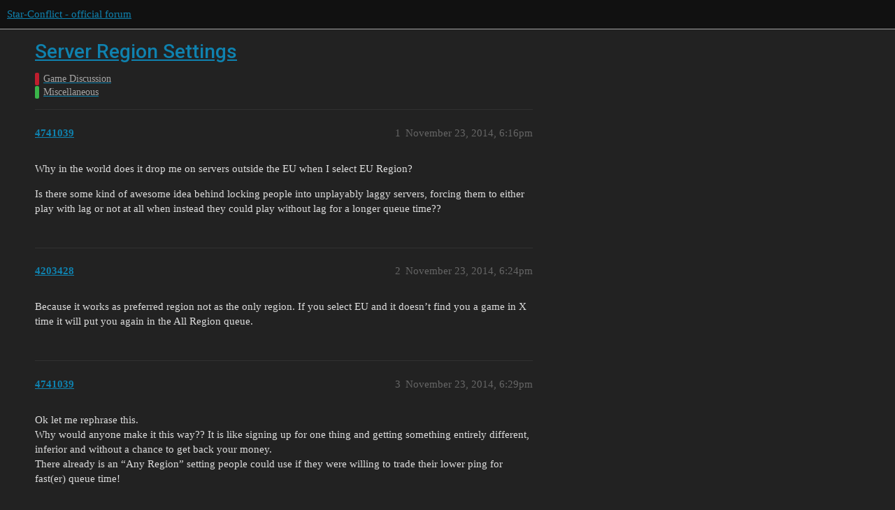

--- FILE ---
content_type: text/html; charset=utf-8
request_url: https://forum.star-conflict.com/t/server-region-settings/8547
body_size: 8026
content:
<!DOCTYPE html>
<html lang="en">
  <head>
    <meta charset="utf-8">
    <title>Server Region Settings - Miscellaneous - Star-Conflict - official forum</title>
    <meta name="description" content="Why in the world does it drop me on servers outside the EU when I select EU Region? 
Is there some kind of awesome idea behind locking people into unplayably laggy servers, forcing them to either play with lag or not at &amp;hellip;">
    <meta name="generator" content="Discourse 3.1.5 - https://github.com/discourse/discourse version 3.1.5">
<link rel="icon" type="image/png" href="https://i-com-starconflict.cdn.gaijin.net/optimized/2X/5/5b773aa1d515d754a09a6cf0c7a8f9e0e49a653e_2_32x32.png">
<link rel="apple-touch-icon" type="image/png" href="https://i-com-starconflict.cdn.gaijin.net/optimized/2X/8/8567180bfb8438e5d3c25122e626d910f88786b2_2_180x180.png">
<meta name="theme-color" media="(prefers-color-scheme: light)" content="#111111">
<meta name="theme-color" media="(prefers-color-scheme: dark)" content="#111111">

<meta name="viewport" content="width=device-width, initial-scale=1.0, minimum-scale=1.0, user-scalable=yes, viewport-fit=cover">
<link rel="canonical" href="https://forum.star-conflict.com/t/server-region-settings/8547" />

<link rel="search" type="application/opensearchdescription+xml" href="https://forum.star-conflict.com/opensearch.xml" title="Star-Conflict - official forum Search">

    <link href="/stylesheets/color_definitions_dark_1_2_c64a9b888916610f9a52fb2f19a0b7dbb66cdf56.css?__ws=forum.star-conflict.com" media="all" rel="stylesheet" class="light-scheme"/><link href="/stylesheets/color_definitions_dark_1_2_c64a9b888916610f9a52fb2f19a0b7dbb66cdf56.css?__ws=forum.star-conflict.com" media="(prefers-color-scheme: dark)" rel="stylesheet" class="dark-scheme"/>

  <link href="/stylesheets/desktop_46f75bce629cebfb8a82956a25cd9d5bd818f50a.css?__ws=forum.star-conflict.com" media="all" rel="stylesheet" data-target="desktop"  />



  <link href="/stylesheets/discourse-details_46f75bce629cebfb8a82956a25cd9d5bd818f50a.css?__ws=forum.star-conflict.com" media="all" rel="stylesheet" data-target="discourse-details"  />
  <link href="/stylesheets/discourse-lazy-videos_46f75bce629cebfb8a82956a25cd9d5bd818f50a.css?__ws=forum.star-conflict.com" media="all" rel="stylesheet" data-target="discourse-lazy-videos"  />
  <link href="/stylesheets/discourse-local-dates_46f75bce629cebfb8a82956a25cd9d5bd818f50a.css?__ws=forum.star-conflict.com" media="all" rel="stylesheet" data-target="discourse-local-dates"  />
  <link href="/stylesheets/discourse-narrative-bot_46f75bce629cebfb8a82956a25cd9d5bd818f50a.css?__ws=forum.star-conflict.com" media="all" rel="stylesheet" data-target="discourse-narrative-bot"  />
  <link href="/stylesheets/discourse-nationalflags_46f75bce629cebfb8a82956a25cd9d5bd818f50a.css?__ws=forum.star-conflict.com" media="all" rel="stylesheet" data-target="discourse-nationalflags"  />
  <link href="/stylesheets/discourse-presence_46f75bce629cebfb8a82956a25cd9d5bd818f50a.css?__ws=forum.star-conflict.com" media="all" rel="stylesheet" data-target="discourse-presence"  />
  <link href="/stylesheets/discourse-solved_46f75bce629cebfb8a82956a25cd9d5bd818f50a.css?__ws=forum.star-conflict.com" media="all" rel="stylesheet" data-target="discourse-solved"  />
  <link href="/stylesheets/external-formatting-toolbar_46f75bce629cebfb8a82956a25cd9d5bd818f50a.css?__ws=forum.star-conflict.com" media="all" rel="stylesheet" data-target="external-formatting-toolbar"  />
  <link href="/stylesheets/ng-custom-features_46f75bce629cebfb8a82956a25cd9d5bd818f50a.css?__ws=forum.star-conflict.com" media="all" rel="stylesheet" data-target="ng-custom-features"  />
  <link href="/stylesheets/ng-frontend_46f75bce629cebfb8a82956a25cd9d5bd818f50a.css?__ws=forum.star-conflict.com" media="all" rel="stylesheet" data-target="ng-frontend"  />
  <link href="/stylesheets/ng-important-messages_46f75bce629cebfb8a82956a25cd9d5bd818f50a.css?__ws=forum.star-conflict.com" media="all" rel="stylesheet" data-target="ng-important-messages"  />
  <link href="/stylesheets/ng-login_46f75bce629cebfb8a82956a25cd9d5bd818f50a.css?__ws=forum.star-conflict.com" media="all" rel="stylesheet" data-target="ng-login"  />
  <link href="/stylesheets/poll_46f75bce629cebfb8a82956a25cd9d5bd818f50a.css?__ws=forum.star-conflict.com" media="all" rel="stylesheet" data-target="poll"  />
  <link href="/stylesheets/poll_desktop_46f75bce629cebfb8a82956a25cd9d5bd818f50a.css?__ws=forum.star-conflict.com" media="all" rel="stylesheet" data-target="poll_desktop"  />

  <link href="/stylesheets/desktop_theme_2_2fe3f3180de7039ee758156e36cefb88cfc0f405.css?__ws=forum.star-conflict.com" media="all" rel="stylesheet" data-target="desktop_theme" data-theme-id="2" data-theme-name="sc theme"/>

    
    
        <link rel="alternate nofollow" type="application/rss+xml" title="RSS feed of &#39;Server Region Settings&#39;" href="https://forum.star-conflict.com/t/server-region-settings/8547.rss" />
    <meta property="og:site_name" content="Star-Conflict - official forum" />
<meta property="og:type" content="website" />
<meta name="twitter:card" content="summary" />
<meta name="twitter:image" content="https://i-com-starconflict.cdn.gaijin.net/original/2X/0/083d5907f542cfc7f73622ae9a832ce6fc26eb28.png" />
<meta property="og:image" content="https://i-com-starconflict.cdn.gaijin.net/original/2X/0/083d5907f542cfc7f73622ae9a832ce6fc26eb28.png" />
<meta property="og:url" content="https://forum.star-conflict.com/t/server-region-settings/8547" />
<meta name="twitter:url" content="https://forum.star-conflict.com/t/server-region-settings/8547" />
<meta property="og:title" content="Server Region Settings" />
<meta name="twitter:title" content="Server Region Settings" />
<meta property="og:description" content="Why in the world does it drop me on servers outside the EU when I select EU Region?  Is there some kind of awesome idea behind locking people into unplayably laggy servers, forcing them to either play with lag or not at all when instead they could play without lag for a longer queue time??" />
<meta name="twitter:description" content="Why in the world does it drop me on servers outside the EU when I select EU Region?  Is there some kind of awesome idea behind locking people into unplayably laggy servers, forcing them to either play with lag or not at all when instead they could play without lag for a longer queue time??" />
<meta property="og:article:section" content="Game Discussion" />
<meta property="og:article:section:color" content="BF1E2E" />
<meta property="og:article:section" content="Miscellaneous" />
<meta property="og:article:section:color" content="3AB54A" />
<meta property="article:published_time" content="2014-11-23T18:16:44+00:00" />
<meta property="og:ignore_canonical" content="true" />

        <link rel="next" href="/t/server-region-settings/8547?page=2">

    
  </head>
  <body class="crawler ">
    
    <header>
  <a href="/">
    Star-Conflict - official forum
  </a>
</header>

    <div id="main-outlet" class="wrap" role="main">
        <div id="topic-title">
    <h1>
      <a href="/t/server-region-settings/8547">Server Region Settings</a>
    </h1>

      <div class="topic-category" itemscope itemtype="http://schema.org/BreadcrumbList">
          <span itemprop="itemListElement" itemscope itemtype="http://schema.org/ListItem">
            <a href="https://forum.star-conflict.com/c/game-discussion/5" class="badge-wrapper bullet" itemprop="item">
              <span class='badge-category-bg' style='background-color: #BF1E2E'></span>
              <span class='badge-category clear-badge'>
                <span class='category-name' itemprop='name'>Game Discussion</span>
              </span>
            </a>
            <meta itemprop="position" content="1" />
          </span>
          <span itemprop="itemListElement" itemscope itemtype="http://schema.org/ListItem">
            <a href="https://forum.star-conflict.com/c/game-discussion/miscellaneous/81" class="badge-wrapper bullet" itemprop="item">
              <span class='badge-category-bg' style='background-color: #3AB54A'></span>
              <span class='badge-category clear-badge'>
                <span class='category-name' itemprop='name'>Miscellaneous</span>
              </span>
            </a>
            <meta itemprop="position" content="2" />
          </span>
      </div>

  </div>

  

    <div itemscope itemtype='http://schema.org/DiscussionForumPosting'>
      <meta itemprop='headline' content='Server Region Settings'>
        <meta itemprop='articleSection' content='Miscellaneous'>
      <meta itemprop='keywords' content=''>
      <div itemprop='publisher' itemscope itemtype="http://schema.org/Organization">
        <meta itemprop='name' content='Star-Conflict - official forum'>
          <div itemprop='logo' itemscope itemtype="http://schema.org/ImageObject">
            <meta itemprop='url' content='https://i-com-starconflict.cdn.gaijin.net/original/2X/1/11a02352e5402bcb3b5c1e69d622da2c52fd7f73.png'>
          </div>
      </div>

          <div id='post_1'  class='topic-body crawler-post'>
            <div class='crawler-post-meta'>
              <span class="creator" itemprop="author" itemscope itemtype="http://schema.org/Person">
                <a itemprop="url" href='https://forum.star-conflict.com/u/4741039'><span itemprop='name'>4741039</span></a>
                
              </span>

              <link itemprop="mainEntityOfPage" href="https://forum.star-conflict.com/t/server-region-settings/8547">


              <span class="crawler-post-infos">
                  <time itemprop='datePublished' datetime='2014-11-23T18:16:44Z' class='post-time'>
                    November 23, 2014,  6:16pm
                  </time>
                  <meta itemprop='dateModified' content='2014-11-23T18:16:44Z'>
              <span itemprop='position'>1</span>
              </span>
            </div>
            <div class='post' itemprop='articleBody'>
              <p>Why in the world does it drop me on servers outside the EU when I select EU Region?</p>
<p>Is there some kind of awesome idea behind locking people into unplayably laggy servers, forcing them to either play with lag or not at all when instead they could play without lag for a longer queue time??</p>
            </div>

            <div itemprop="interactionStatistic" itemscope itemtype="http://schema.org/InteractionCounter">
              <meta itemprop="interactionType" content="http://schema.org/LikeAction"/>
              <meta itemprop="userInteractionCount" content="0" />
              <span class='post-likes'></span>
            </div>

            <div itemprop="interactionStatistic" itemscope itemtype="http://schema.org/InteractionCounter">
                <meta itemprop="interactionType" content="http://schema.org/CommentAction"/>
                <meta itemprop="userInteractionCount" content="0" />
              </div>

          </div>
          <div id='post_2' itemprop='comment' itemscope itemtype='http://schema.org/Comment' class='topic-body crawler-post'>
            <div class='crawler-post-meta'>
              <span class="creator" itemprop="author" itemscope itemtype="http://schema.org/Person">
                <a itemprop="url" href='https://forum.star-conflict.com/u/4203428'><span itemprop='name'>4203428</span></a>
                
              </span>

              <link itemprop="mainEntityOfPage" href="https://forum.star-conflict.com/t/server-region-settings/8547">


              <span class="crawler-post-infos">
                  <time itemprop='datePublished' datetime='2014-11-23T18:24:12Z' class='post-time'>
                    November 23, 2014,  6:24pm
                  </time>
                  <meta itemprop='dateModified' content='2014-11-23T18:24:12Z'>
              <span itemprop='position'>2</span>
              </span>
            </div>
            <div class='post' itemprop='text'>
              <p>Because it works as preferred region not as the only region. If you select EU and it doesn’t find you a game in X time it will put you again in the All Region queue. </p>
            </div>

            <div itemprop="interactionStatistic" itemscope itemtype="http://schema.org/InteractionCounter">
              <meta itemprop="interactionType" content="http://schema.org/LikeAction"/>
              <meta itemprop="userInteractionCount" content="0" />
              <span class='post-likes'></span>
            </div>

            <div itemprop="interactionStatistic" itemscope itemtype="http://schema.org/InteractionCounter">
                <meta itemprop="interactionType" content="http://schema.org/CommentAction"/>
                <meta itemprop="userInteractionCount" content="0" />
              </div>

          </div>
          <div id='post_3' itemprop='comment' itemscope itemtype='http://schema.org/Comment' class='topic-body crawler-post'>
            <div class='crawler-post-meta'>
              <span class="creator" itemprop="author" itemscope itemtype="http://schema.org/Person">
                <a itemprop="url" href='https://forum.star-conflict.com/u/4741039'><span itemprop='name'>4741039</span></a>
                
              </span>

              <link itemprop="mainEntityOfPage" href="https://forum.star-conflict.com/t/server-region-settings/8547">


              <span class="crawler-post-infos">
                  <time itemprop='datePublished' datetime='2014-11-23T18:29:23Z' class='post-time'>
                    November 23, 2014,  6:29pm
                  </time>
                  <meta itemprop='dateModified' content='2014-11-23T18:29:23Z'>
              <span itemprop='position'>3</span>
              </span>
            </div>
            <div class='post' itemprop='text'>
              <p>Ok let me rephrase this.<br>
Why would anyone make it this way?? It is like signing up for one thing and getting something entirely different, inferior and without a chance to get back your money.<br>
There already is an “Any Region” setting people could use if they were willing to trade their lower ping for fast(er) queue time!</p>
            </div>

            <div itemprop="interactionStatistic" itemscope itemtype="http://schema.org/InteractionCounter">
              <meta itemprop="interactionType" content="http://schema.org/LikeAction"/>
              <meta itemprop="userInteractionCount" content="0" />
              <span class='post-likes'></span>
            </div>

            <div itemprop="interactionStatistic" itemscope itemtype="http://schema.org/InteractionCounter">
                <meta itemprop="interactionType" content="http://schema.org/CommentAction"/>
                <meta itemprop="userInteractionCount" content="0" />
              </div>

          </div>
          <div id='post_4' itemprop='comment' itemscope itemtype='http://schema.org/Comment' class='topic-body crawler-post'>
            <div class='crawler-post-meta'>
              <span class="creator" itemprop="author" itemscope itemtype="http://schema.org/Person">
                <a itemprop="url" href='https://forum.star-conflict.com/u/8320203'><span itemprop='name'>8320203</span></a>
                
              </span>

              <link itemprop="mainEntityOfPage" href="https://forum.star-conflict.com/t/server-region-settings/8547">


              <span class="crawler-post-infos">
                  <time itemprop='datePublished' datetime='2014-11-23T18:32:10Z' class='post-time'>
                    November 23, 2014,  6:32pm
                  </time>
                  <meta itemprop='dateModified' content='2014-11-23T18:32:10Z'>
              <span itemprop='position'>4</span>
              </span>
            </div>
            <div class='post' itemprop='text'>
              <p>+1 THIS. OMG CAN THIS PLEASE BE CHANGED.</p>
<p> </p>
<p>I’m so tired of getting into games other than US servers.  it happens all the time, even when I select US as the region.  I DO NOT WANT TO GET INTO ANOTHER REGION IF I ACTUALLY SELECT THE ONE I WANT. It shouldn’t put you in all regions if it doesn’t get a game.  Some of us don’t mind the wait since we can actually shoot with a lower ping.</p>
            </div>

            <div itemprop="interactionStatistic" itemscope itemtype="http://schema.org/InteractionCounter">
              <meta itemprop="interactionType" content="http://schema.org/LikeAction"/>
              <meta itemprop="userInteractionCount" content="0" />
              <span class='post-likes'></span>
            </div>

            <div itemprop="interactionStatistic" itemscope itemtype="http://schema.org/InteractionCounter">
                <meta itemprop="interactionType" content="http://schema.org/CommentAction"/>
                <meta itemprop="userInteractionCount" content="0" />
              </div>

          </div>
          <div id='post_5' itemprop='comment' itemscope itemtype='http://schema.org/Comment' class='topic-body crawler-post'>
            <div class='crawler-post-meta'>
              <span class="creator" itemprop="author" itemscope itemtype="http://schema.org/Person">
                <a itemprop="url" href='https://forum.star-conflict.com/u/4741039'><span itemprop='name'>4741039</span></a>
                
              </span>

              <link itemprop="mainEntityOfPage" href="https://forum.star-conflict.com/t/server-region-settings/8547">


              <span class="crawler-post-infos">
                  <time itemprop='datePublished' datetime='2014-11-23T18:32:29Z' class='post-time'>
                    November 23, 2014,  6:32pm
                  </time>
                  <meta itemprop='dateModified' content='2014-11-23T18:32:29Z'>
              <span itemprop='position'>5</span>
              </span>
            </div>
            <div class='post' itemprop='text'>
              <p>Steam users are pissed about it as well.<br>
<a href="http://steamcommunity.com/app/212070/discussions/0/613935404052407366/?insideModal=1" rel="noopener nofollow ugc">http://steamcommunity.com/app/212070/discussions/0/613935404052407366/?insideModal=1</a></p>
<p>And people on this forum since over a year.<br>
It doesn’t matter how good a game is. If it keeps throwing you into matches with unmanageable ping and locks your ship for their duration, there are only 2 things one can do: Try to enjoy a laggy mess you can’t control, or not play at all.<br>
This seems obvious to me, so I wonder why the devs are sabotaging their own game and forcing people to leave for one of the plenty of other games out there, which might not be as great but at least playable.</p>
            </div>

            <div itemprop="interactionStatistic" itemscope itemtype="http://schema.org/InteractionCounter">
              <meta itemprop="interactionType" content="http://schema.org/LikeAction"/>
              <meta itemprop="userInteractionCount" content="0" />
              <span class='post-likes'></span>
            </div>

            <div itemprop="interactionStatistic" itemscope itemtype="http://schema.org/InteractionCounter">
                <meta itemprop="interactionType" content="http://schema.org/CommentAction"/>
                <meta itemprop="userInteractionCount" content="0" />
              </div>

          </div>
          <div id='post_6' itemprop='comment' itemscope itemtype='http://schema.org/Comment' class='topic-body crawler-post'>
            <div class='crawler-post-meta'>
              <span class="creator" itemprop="author" itemscope itemtype="http://schema.org/Person">
                <a itemprop="url" href='https://forum.star-conflict.com/u/594424'><span itemprop='name'>594424</span></a>
                
              </span>

              <link itemprop="mainEntityOfPage" href="https://forum.star-conflict.com/t/server-region-settings/8547">


              <span class="crawler-post-infos">
                  <time itemprop='datePublished' datetime='2014-11-23T19:19:35Z' class='post-time'>
                    November 23, 2014,  7:19pm
                  </time>
                  <meta itemprop='dateModified' content='2014-11-23T19:19:35Z'>
              <span itemprop='position'>6</span>
              </span>
            </div>
            <div class='post' itemprop='text'>
              <p>The setting works as preferred region for a reason. Depending on time, tier and region the wait time could even go up to 15-30min.</p>
            </div>

            <div itemprop="interactionStatistic" itemscope itemtype="http://schema.org/InteractionCounter">
              <meta itemprop="interactionType" content="http://schema.org/LikeAction"/>
              <meta itemprop="userInteractionCount" content="0" />
              <span class='post-likes'></span>
            </div>

            <div itemprop="interactionStatistic" itemscope itemtype="http://schema.org/InteractionCounter">
                <meta itemprop="interactionType" content="http://schema.org/CommentAction"/>
                <meta itemprop="userInteractionCount" content="0" />
              </div>

          </div>
          <div id='post_7' itemprop='comment' itemscope itemtype='http://schema.org/Comment' class='topic-body crawler-post'>
            <div class='crawler-post-meta'>
              <span class="creator" itemprop="author" itemscope itemtype="http://schema.org/Person">
                <a itemprop="url" href='https://forum.star-conflict.com/u/3402178'><span itemprop='name'>3402178</span></a>
                
              </span>

              <link itemprop="mainEntityOfPage" href="https://forum.star-conflict.com/t/server-region-settings/8547">


              <span class="crawler-post-infos">
                  <time itemprop='datePublished' datetime='2014-11-23T20:25:17Z' class='post-time'>
                    November 23, 2014,  8:25pm
                  </time>
                  <meta itemprop='dateModified' content='2014-11-23T20:25:17Z'>
              <span itemprop='position'>7</span>
              </span>
            </div>
            <div class='post' itemprop='text'>
              <blockquote>
<p>The setting works as preferred region for a reason. Depending on time, tier and region the wait time could even go up to 15-30min.</p>
</blockquote>
<p>15-30 minutes for a playable game is preferable to 5 minutes for a game so bad you have to drop out.</p>
            </div>

            <div itemprop="interactionStatistic" itemscope itemtype="http://schema.org/InteractionCounter">
              <meta itemprop="interactionType" content="http://schema.org/LikeAction"/>
              <meta itemprop="userInteractionCount" content="0" />
              <span class='post-likes'></span>
            </div>

            <div itemprop="interactionStatistic" itemscope itemtype="http://schema.org/InteractionCounter">
                <meta itemprop="interactionType" content="http://schema.org/CommentAction"/>
                <meta itemprop="userInteractionCount" content="0" />
              </div>

          </div>
          <div id='post_8' itemprop='comment' itemscope itemtype='http://schema.org/Comment' class='topic-body crawler-post'>
            <div class='crawler-post-meta'>
              <span class="creator" itemprop="author" itemscope itemtype="http://schema.org/Person">
                <a itemprop="url" href='https://forum.star-conflict.com/u/8320203'><span itemprop='name'>8320203</span></a>
                
              </span>

              <link itemprop="mainEntityOfPage" href="https://forum.star-conflict.com/t/server-region-settings/8547">


              <span class="crawler-post-infos">
                  <time itemprop='datePublished' datetime='2014-11-23T22:02:22Z' class='post-time'>
                    November 23, 2014, 10:02pm
                  </time>
                  <meta itemprop='dateModified' content='2014-11-23T22:02:22Z'>
              <span itemprop='position'>8</span>
              </span>
            </div>
            <div class='post' itemprop='text'>
              <blockquote>
<p>The setting works as preferred region for a reason. Depending on time, tier and region the wait time could even go up to 15-30min.</p>
</blockquote>
<p> </p>
<p>You’re completely full of it.  There is nothing about this setting that works.</p>
<p> </p>
<p>I am from the US.  So a ping of 100+ is difficult to play with.  So I choose US region so I can have a 30-50 ms ping…instead, I wait for 2 minutes to get into a russian server.  I wait 2 minutes for most games.  So what the hell?</p>
<p> </p>
<p><img src="http://i.imgur.com/E9eyTID.jpg" alt="E9eyTID.jpg"></p>
            </div>

            <div itemprop="interactionStatistic" itemscope itemtype="http://schema.org/InteractionCounter">
              <meta itemprop="interactionType" content="http://schema.org/LikeAction"/>
              <meta itemprop="userInteractionCount" content="0" />
              <span class='post-likes'></span>
            </div>

            <div itemprop="interactionStatistic" itemscope itemtype="http://schema.org/InteractionCounter">
                <meta itemprop="interactionType" content="http://schema.org/CommentAction"/>
                <meta itemprop="userInteractionCount" content="0" />
              </div>

          </div>
          <div id='post_9' itemprop='comment' itemscope itemtype='http://schema.org/Comment' class='topic-body crawler-post'>
            <div class='crawler-post-meta'>
              <span class="creator" itemprop="author" itemscope itemtype="http://schema.org/Person">
                <a itemprop="url" href='https://forum.star-conflict.com/u/4741039'><span itemprop='name'>4741039</span></a>
                
              </span>

              <link itemprop="mainEntityOfPage" href="https://forum.star-conflict.com/t/server-region-settings/8547">


              <span class="crawler-post-infos">
                  <time itemprop='datePublished' datetime='2014-11-24T00:09:10Z' class='post-time'>
                    November 24, 2014, 12:09am
                  </time>
                  <meta itemprop='dateModified' content='2014-11-24T00:09:10Z'>
              <span itemprop='position'>9</span>
              </span>
            </div>
            <div class='post' itemprop='text'>
              <blockquote>
<p>The setting works as preferred region for a reason. Depending on time, tier and region the wait time could even go up to 15-30min.</p>
</blockquote>
<p> </p>
<p>Why do people actually talk as if that were beneficial to anyone?</p>
<p>If someone WANTS to play on higher ping servers, rather than wait for a longer time, they can simply set the server region accordingly. The way it is now there is nothing left to do but join and quit a few times before giving up and logging out.</p>
<p>If you want to play in whatever server region, you have 2 options: - Select “Any Region” or select a specific region.</p>
<p>If you want to stick to a certain region, you have 0 options.</p>
<p> </p>
<p>Again I don’t get why people don’t see this, except they need an excuse to keep it this way.</p>
            </div>

            <div itemprop="interactionStatistic" itemscope itemtype="http://schema.org/InteractionCounter">
              <meta itemprop="interactionType" content="http://schema.org/LikeAction"/>
              <meta itemprop="userInteractionCount" content="0" />
              <span class='post-likes'></span>
            </div>

            <div itemprop="interactionStatistic" itemscope itemtype="http://schema.org/InteractionCounter">
                <meta itemprop="interactionType" content="http://schema.org/CommentAction"/>
                <meta itemprop="userInteractionCount" content="0" />
              </div>

          </div>
          <div id='post_10' itemprop='comment' itemscope itemtype='http://schema.org/Comment' class='topic-body crawler-post'>
            <div class='crawler-post-meta'>
              <span class="creator" itemprop="author" itemscope itemtype="http://schema.org/Person">
                <a itemprop="url" href='https://forum.star-conflict.com/u/4741039'><span itemprop='name'>4741039</span></a>
                
              </span>

              <link itemprop="mainEntityOfPage" href="https://forum.star-conflict.com/t/server-region-settings/8547">


              <span class="crawler-post-infos">
                  <time itemprop='datePublished' datetime='2014-11-24T00:17:59Z' class='post-time'>
                    November 24, 2014, 12:17am
                  </time>
                  <meta itemprop='dateModified' content='2014-11-24T00:17:59Z'>
              <span itemprop='position'>10</span>
              </span>
            </div>
            <div class='post' itemprop='text'>
              <p>Space combat fans have very little to pick from in terms of MMOs. I find it sad that the developers ignore such a crucial problem when they have already built such a great game and, from what I can tell, responded great to community feedback in general.</p>
<p>You are leaving people no other choice than to wander off to games like Star Citizen.</p>
            </div>

            <div itemprop="interactionStatistic" itemscope itemtype="http://schema.org/InteractionCounter">
              <meta itemprop="interactionType" content="http://schema.org/LikeAction"/>
              <meta itemprop="userInteractionCount" content="0" />
              <span class='post-likes'></span>
            </div>

            <div itemprop="interactionStatistic" itemscope itemtype="http://schema.org/InteractionCounter">
                <meta itemprop="interactionType" content="http://schema.org/CommentAction"/>
                <meta itemprop="userInteractionCount" content="0" />
              </div>

          </div>
          <div id='post_11' itemprop='comment' itemscope itemtype='http://schema.org/Comment' class='topic-body crawler-post'>
            <div class='crawler-post-meta'>
              <span class="creator" itemprop="author" itemscope itemtype="http://schema.org/Person">
                <a itemprop="url" href='https://forum.star-conflict.com/u/2983740'><span itemprop='name'>2983740</span></a>
                
              </span>

              <link itemprop="mainEntityOfPage" href="https://forum.star-conflict.com/t/server-region-settings/8547">


              <span class="crawler-post-infos">
                  <time itemprop='datePublished' datetime='2014-11-24T01:26:41Z' class='post-time'>
                    November 24, 2014,  1:26am
                  </time>
                  <meta itemprop='dateModified' content='2014-11-24T01:26:41Z'>
              <span itemprop='position'>11</span>
              </span>
            </div>
            <div class='post' itemprop='text'>
              <blockquote>
<p>You’re completely full of it.  There is nothing about this setting that works.</p>
<p> </p>
<p>I am from the US.  So a ping of 100+ is difficult to play with.  So I choose US region so I can have a 30-50 ms ping…instead, I wait for 2 minutes to get into a russian server.  I wait 2 minutes for most games.  So what the hell?</p>
</blockquote>
<p> </p>
<p>Not being able to play on 100+ ping is just sad as a US player, well, any player for that matter, but especially US. You should have learned how to adapt and play in up to 200 ping (above that makes it hard). As US players, we can’t rely on getting US servers (even in US primetime) so we have to adapt and learn to fly in high ping. I personally have adapted and can fly inties fairly well in up to 180 ping. If I get a server with more than 180 ping, I play fighters or frigates.</p>
<p> </p>
<blockquote>
<p>15-30 minutes for a playable game is preferable to 5 minutes for a game so bad you have to drop out.</p>
</blockquote>
<p> </p>
<p>I don’t view this as preferable at all. I would rather suck it up and deal with the 130 ping (on EU servers) or 180+ ping (on RU servers) and get a game every 2 minutes (give or take), than wait 15-30 minutes to play one 5-10 minute game. If you are disconnecting because you aren’t on a US server or you have more than 100 ping, you shouldn’t be playing this game. While I would prefer to only play on US servers, I would much rather spend time playing the game, rather than sitting in queue to get a game on a home server.</p>
<p> </p>
<p>The solution to the problem of getting foreign servers isn’t this setting, it is the player base. If you truly want to solve this problem, pester the devs into advertising this game a lot more in the US (and other countries). Increasing the player base to the point where there are as many US players as there are EU and RU will increase the number of US servers you play in.</p>
            </div>

            <div itemprop="interactionStatistic" itemscope itemtype="http://schema.org/InteractionCounter">
              <meta itemprop="interactionType" content="http://schema.org/LikeAction"/>
              <meta itemprop="userInteractionCount" content="0" />
              <span class='post-likes'></span>
            </div>

            <div itemprop="interactionStatistic" itemscope itemtype="http://schema.org/InteractionCounter">
                <meta itemprop="interactionType" content="http://schema.org/CommentAction"/>
                <meta itemprop="userInteractionCount" content="0" />
              </div>

          </div>
          <div id='post_12' itemprop='comment' itemscope itemtype='http://schema.org/Comment' class='topic-body crawler-post'>
            <div class='crawler-post-meta'>
              <span class="creator" itemprop="author" itemscope itemtype="http://schema.org/Person">
                <a itemprop="url" href='https://forum.star-conflict.com/u/8320203'><span itemprop='name'>8320203</span></a>
                
              </span>

              <link itemprop="mainEntityOfPage" href="https://forum.star-conflict.com/t/server-region-settings/8547">


              <span class="crawler-post-infos">
                  <time itemprop='datePublished' datetime='2014-11-24T02:03:15Z' class='post-time'>
                    November 24, 2014,  2:03am
                  </time>
                  <meta itemprop='dateModified' content='2014-11-24T02:03:15Z'>
              <span itemprop='position'>12</span>
              </span>
            </div>
            <div class='post' itemprop='text'>
              <blockquote>
<p>Not being able to play on 100+ ping is just sad as a US player, well, any player for that matter, but especially US. You should have learned how to adapt and play in up to 200 ping (above that makes it hard). As US players, we can’t rely on getting US servers (even in US primetime) so we have to adapt and learn to fly in high ping. I personally have adapted and can fly inties fairly well in up to 180 ping. If I get a server with more than 180 ping, I play fighters or frigates.</p>
<p> </p>
</blockquote>
<p> </p>
<p>Don’t twist my words to make it sound like I am incapable of playing well at high ping.  I just do not enjoy it, and it takes the fun out of the game.  Especially when my ship starts moving directions I do not want to go, and making any chance of effectively evading enemy fire impossible.</p>
            </div>

            <div itemprop="interactionStatistic" itemscope itemtype="http://schema.org/InteractionCounter">
              <meta itemprop="interactionType" content="http://schema.org/LikeAction"/>
              <meta itemprop="userInteractionCount" content="0" />
              <span class='post-likes'></span>
            </div>

            <div itemprop="interactionStatistic" itemscope itemtype="http://schema.org/InteractionCounter">
                <meta itemprop="interactionType" content="http://schema.org/CommentAction"/>
                <meta itemprop="userInteractionCount" content="0" />
              </div>

          </div>
          <div id='post_13' itemprop='comment' itemscope itemtype='http://schema.org/Comment' class='topic-body crawler-post'>
            <div class='crawler-post-meta'>
              <span class="creator" itemprop="author" itemscope itemtype="http://schema.org/Person">
                <a itemprop="url" href='https://forum.star-conflict.com/u/15165684'><span itemprop='name'>15165684</span></a>
                
              </span>

              <link itemprop="mainEntityOfPage" href="https://forum.star-conflict.com/t/server-region-settings/8547">


              <span class="crawler-post-infos">
                  <time itemprop='datePublished' datetime='2014-11-24T15:05:54Z' class='post-time'>
                    November 24, 2014,  3:05pm
                  </time>
                  <meta itemprop='dateModified' content='2014-11-24T15:05:54Z'>
              <span itemprop='position'>13</span>
              </span>
            </div>
            <div class='post' itemprop='text'>
              <p>The dev team has applied the only cost effective means of resolving this issue.</p>
<p> </p>
<p>Were there more players in the US our servers would populate faster.</p>
<p> </p>
<p>The dev team has little control over this. The only way to resolve this issue is to expand the US player base.</p>
<p>As you know by talking to your friends, no one in the US wants to play a space shooter. They want future weapons and blood. They want to think they are actually learning about combat.</p>
<p> </p>
<p>If your ping to google or a test server is more than 20ms, you could get to this ping by haveing a direct fiber connection. It saves about 20-30ms… Course it will help with all of your other games.</p>
<p> </p>
<p>Maybe, if more than one US server is being used they could drop one. Probably already only one though…</p>
            </div>

            <div itemprop="interactionStatistic" itemscope itemtype="http://schema.org/InteractionCounter">
              <meta itemprop="interactionType" content="http://schema.org/LikeAction"/>
              <meta itemprop="userInteractionCount" content="0" />
              <span class='post-likes'></span>
            </div>

            <div itemprop="interactionStatistic" itemscope itemtype="http://schema.org/InteractionCounter">
                <meta itemprop="interactionType" content="http://schema.org/CommentAction"/>
                <meta itemprop="userInteractionCount" content="0" />
              </div>

          </div>
          <div id='post_14' itemprop='comment' itemscope itemtype='http://schema.org/Comment' class='topic-body crawler-post'>
            <div class='crawler-post-meta'>
              <span class="creator" itemprop="author" itemscope itemtype="http://schema.org/Person">
                <a itemprop="url" href='https://forum.star-conflict.com/u/4741039'><span itemprop='name'>4741039</span></a>
                
              </span>

              <link itemprop="mainEntityOfPage" href="https://forum.star-conflict.com/t/server-region-settings/8547">


              <span class="crawler-post-infos">
                  <time itemprop='datePublished' datetime='2014-11-24T18:22:44Z' class='post-time'>
                    November 24, 2014,  6:22pm
                  </time>
                  <meta itemprop='dateModified' content='2014-11-24T18:22:44Z'>
              <span itemprop='position'>14</span>
              </span>
            </div>
            <div class='post' itemprop='text'>
              <blockquote>
<p>The dev team has applied the only cost effective means of resolving this issue.</p>
<p> </p>
<p>Were there more players in the US our servers would populate faster.</p>
<p> </p>
<p>The dev team has little control over this. The only way to resolve this issue is to expand the US player base.</p>
<p>As you know by talking to your friends, no one in the US wants to play a space shooter. They want future weapons and blood. They want to think they are actually learning about combat.</p>
<p> </p>
<p>If your ping to google or a test server is more than 20ms, you could get to this ping by haveing a direct fiber connection. It saves about 20-30ms… Course it will help with all of your other games.</p>
<p> </p>
<p>Maybe, if more than one US server is being used they could drop one. Probably already only one though…</p>
</blockquote>
<p>This is BS.</p>
<p>First of all, not everything is about you USAmericans.</p>
<p>Second, if the developers decide to lock out all those people who don’t play shooters with notable lag and delay, because “there are not enough players”, you don’t have to be a rocket scientist to see how little sense this makes.</p>
<p>Third, YOU preferring a high ping over long queue times does not mean everyone else agrees, or should agree with you.</p>
<p>If they force a high ping upon people who simply won’t bother playing that way, instead of giving them the legit option to just wait longer for an enjoyable match, then this community won’t just not grow, it will shrink for sure.</p>
<p> </p>
<p>I personally love the game and enjoy playing very much during those low ping matches, but if I am forced to play with high ping on a server abroad together with other players from my area, who could have just as well populated a low ping patch in our region instead, then I will walk and rather play an inferior game which is playable.</p>
            </div>

            <div itemprop="interactionStatistic" itemscope itemtype="http://schema.org/InteractionCounter">
              <meta itemprop="interactionType" content="http://schema.org/LikeAction"/>
              <meta itemprop="userInteractionCount" content="0" />
              <span class='post-likes'></span>
            </div>

            <div itemprop="interactionStatistic" itemscope itemtype="http://schema.org/InteractionCounter">
                <meta itemprop="interactionType" content="http://schema.org/CommentAction"/>
                <meta itemprop="userInteractionCount" content="0" />
              </div>

          </div>
          <div id='post_15' itemprop='comment' itemscope itemtype='http://schema.org/Comment' class='topic-body crawler-post'>
            <div class='crawler-post-meta'>
              <span class="creator" itemprop="author" itemscope itemtype="http://schema.org/Person">
                <a itemprop="url" href='https://forum.star-conflict.com/u/4741039'><span itemprop='name'>4741039</span></a>
                
              </span>

              <link itemprop="mainEntityOfPage" href="https://forum.star-conflict.com/t/server-region-settings/8547">


              <span class="crawler-post-infos">
                  <time itemprop='datePublished' datetime='2014-11-24T18:31:02Z' class='post-time'>
                    November 24, 2014,  6:31pm
                  </time>
                  <meta itemprop='dateModified' content='2014-11-24T18:31:02Z'>
              <span itemprop='position'>15</span>
              </span>
            </div>
            <div class='post' itemprop='text'>
              <p>Bottom line:<br>
Let people play where they want to play!<br>
If someone prefers to stay regional for low ping and accepts the longer waiting times, LET THEM!<br>
If someone prefers to play abroad for shorter queue times and can deal with the high ping, LET THEM!</p>
            </div>

            <div itemprop="interactionStatistic" itemscope itemtype="http://schema.org/InteractionCounter">
              <meta itemprop="interactionType" content="http://schema.org/LikeAction"/>
              <meta itemprop="userInteractionCount" content="0" />
              <span class='post-likes'></span>
            </div>

            <div itemprop="interactionStatistic" itemscope itemtype="http://schema.org/InteractionCounter">
                <meta itemprop="interactionType" content="http://schema.org/CommentAction"/>
                <meta itemprop="userInteractionCount" content="0" />
              </div>

          </div>
          <div id='post_16' itemprop='comment' itemscope itemtype='http://schema.org/Comment' class='topic-body crawler-post'>
            <div class='crawler-post-meta'>
              <span class="creator" itemprop="author" itemscope itemtype="http://schema.org/Person">
                <a itemprop="url" href='https://forum.star-conflict.com/u/8320203'><span itemprop='name'>8320203</span></a>
                
              </span>

              <link itemprop="mainEntityOfPage" href="https://forum.star-conflict.com/t/server-region-settings/8547">


              <span class="crawler-post-infos">
                  <time itemprop='datePublished' datetime='2014-11-24T18:46:57Z' class='post-time'>
                    November 24, 2014,  6:46pm
                  </time>
                  <meta itemprop='dateModified' content='2014-11-24T18:46:57Z'>
              <span itemprop='position'>16</span>
              </span>
            </div>
            <div class='post' itemprop='text'>
              <p>Damnit, devs, just CHANGE THIS ALREADY.  IT’S BEEN BROKEN FOR OVER A FREAKING YEAR.  You can’t fix something so elementary?  Give me a break.</p>
            </div>

            <div itemprop="interactionStatistic" itemscope itemtype="http://schema.org/InteractionCounter">
              <meta itemprop="interactionType" content="http://schema.org/LikeAction"/>
              <meta itemprop="userInteractionCount" content="0" />
              <span class='post-likes'></span>
            </div>

            <div itemprop="interactionStatistic" itemscope itemtype="http://schema.org/InteractionCounter">
                <meta itemprop="interactionType" content="http://schema.org/CommentAction"/>
                <meta itemprop="userInteractionCount" content="0" />
              </div>

          </div>
          <div id='post_17' itemprop='comment' itemscope itemtype='http://schema.org/Comment' class='topic-body crawler-post'>
            <div class='crawler-post-meta'>
              <span class="creator" itemprop="author" itemscope itemtype="http://schema.org/Person">
                <a itemprop="url" href='https://forum.star-conflict.com/u/2983740'><span itemprop='name'>2983740</span></a>
                
              </span>

              <link itemprop="mainEntityOfPage" href="https://forum.star-conflict.com/t/server-region-settings/8547">


              <span class="crawler-post-infos">
                  <time itemprop='datePublished' datetime='2014-11-25T22:48:27Z' class='post-time'>
                    November 25, 2014, 10:48pm
                  </time>
                  <meta itemprop='dateModified' content='2014-11-25T22:48:27Z'>
              <span itemprop='position'>17</span>
              </span>
            </div>
            <div class='post' itemprop='text'>
              <blockquote>
<p>Damnit, devs, just CHANGE THIS ALREADY.  IT’S BEEN BROKEN FOR OVER A FREAKING YEAR.  You can’t fix something so elementary?  Give me a break.</p>
</blockquote>
<p> </p>
<p>The mechanic isn’t broken. As Error said, it is working as intended. It is called a preference for a reason, it doesn’t guarantee you a game in your preferred server. Right now, the best way to get games in your preferred server is fly during that regions primetime. I find that when I play in US primetime, I get US servers 80-90% of the time (even set on “any” region). </p>
<p> </p>
<p>I think if a change were to be made, the matchmaker could search for a full 5 minutes (instead of 2) before placing you in the “any region” queue. </p>
            </div>

            <div itemprop="interactionStatistic" itemscope itemtype="http://schema.org/InteractionCounter">
              <meta itemprop="interactionType" content="http://schema.org/LikeAction"/>
              <meta itemprop="userInteractionCount" content="0" />
              <span class='post-likes'></span>
            </div>

            <div itemprop="interactionStatistic" itemscope itemtype="http://schema.org/InteractionCounter">
                <meta itemprop="interactionType" content="http://schema.org/CommentAction"/>
                <meta itemprop="userInteractionCount" content="0" />
              </div>

          </div>
          <div id='post_18' itemprop='comment' itemscope itemtype='http://schema.org/Comment' class='topic-body crawler-post'>
            <div class='crawler-post-meta'>
              <span class="creator" itemprop="author" itemscope itemtype="http://schema.org/Person">
                <a itemprop="url" href='https://forum.star-conflict.com/u/8320203'><span itemprop='name'>8320203</span></a>
                
              </span>

              <link itemprop="mainEntityOfPage" href="https://forum.star-conflict.com/t/server-region-settings/8547">


              <span class="crawler-post-infos">
                  <time itemprop='datePublished' datetime='2014-11-25T23:00:49Z' class='post-time'>
                    November 25, 2014, 11:00pm
                  </time>
                  <meta itemprop='dateModified' content='2014-11-25T23:00:49Z'>
              <span itemprop='position'>18</span>
              </span>
            </div>
            <div class='post' itemprop='text'>
              <blockquote>
<p>I think if a change were to be made, the matchmaker could search for a full 5 minutes (instead of 2) before placing you in the “any region” queue. </p>
</blockquote>
<p> </p>
<p> </p>
<p>That’s really all I want.  It’s just stupid that most games take more than 2 minutes to get anyways, so by then the region selection is pointless.</p>
            </div>

            <div itemprop="interactionStatistic" itemscope itemtype="http://schema.org/InteractionCounter">
              <meta itemprop="interactionType" content="http://schema.org/LikeAction"/>
              <meta itemprop="userInteractionCount" content="0" />
              <span class='post-likes'></span>
            </div>

            <div itemprop="interactionStatistic" itemscope itemtype="http://schema.org/InteractionCounter">
                <meta itemprop="interactionType" content="http://schema.org/CommentAction"/>
                <meta itemprop="userInteractionCount" content="0" />
              </div>

          </div>
          <div id='post_19' itemprop='comment' itemscope itemtype='http://schema.org/Comment' class='topic-body crawler-post'>
            <div class='crawler-post-meta'>
              <span class="creator" itemprop="author" itemscope itemtype="http://schema.org/Person">
                <a itemprop="url" href='https://forum.star-conflict.com/u/2983740'><span itemprop='name'>2983740</span></a>
                
              </span>

              <link itemprop="mainEntityOfPage" href="https://forum.star-conflict.com/t/server-region-settings/8547">


              <span class="crawler-post-infos">
                  <time itemprop='datePublished' datetime='2014-11-25T23:03:01Z' class='post-time'>
                    November 25, 2014, 11:03pm
                  </time>
                  <meta itemprop='dateModified' content='2014-11-25T23:03:01Z'>
              <span itemprop='position'>19</span>
              </span>
            </div>
            <div class='post' itemprop='text'>
              <blockquote>
<p>That’s really all I want.  It’s just stupid that most games take more than 2 minutes to get anyways, so by then the region selection is pointless.</p>
</blockquote>
<p> </p>
<p>Yeah, that would be a change for the better. I don’t mind waiting 5 minutes for a game, but for me, waiting beyond 5 minutes is stupid. I personally prefer playing games more often than waiting for one, regardless of the ping (to an extent).</p>
            </div>

            <div itemprop="interactionStatistic" itemscope itemtype="http://schema.org/InteractionCounter">
              <meta itemprop="interactionType" content="http://schema.org/LikeAction"/>
              <meta itemprop="userInteractionCount" content="0" />
              <span class='post-likes'></span>
            </div>

            <div itemprop="interactionStatistic" itemscope itemtype="http://schema.org/InteractionCounter">
                <meta itemprop="interactionType" content="http://schema.org/CommentAction"/>
                <meta itemprop="userInteractionCount" content="0" />
              </div>

          </div>
          <div id='post_20' itemprop='comment' itemscope itemtype='http://schema.org/Comment' class='topic-body crawler-post'>
            <div class='crawler-post-meta'>
              <span class="creator" itemprop="author" itemscope itemtype="http://schema.org/Person">
                <a itemprop="url" href='https://forum.star-conflict.com/u/4741039'><span itemprop='name'>4741039</span></a>
                
              </span>

              <link itemprop="mainEntityOfPage" href="https://forum.star-conflict.com/t/server-region-settings/8547">


              <span class="crawler-post-infos">
                  <time itemprop='datePublished' datetime='2014-11-25T23:04:03Z' class='post-time'>
                    November 25, 2014, 11:04pm
                  </time>
                  <meta itemprop='dateModified' content='2014-11-25T23:04:03Z'>
              <span itemprop='position'>20</span>
              </span>
            </div>
            <div class='post' itemprop='text'>
              <blockquote>
<p>The mechanic isn’t broken. As Error said, it is working as intended. It is called a preference for a reason, it doesn’t guarantee you a game in your preferred server. Right now, the best way to get games in your preferred server is fly during that regions primetime. I find that when I play in US primetime, I get US servers 80-90% of the time (even set on “any” region). </p>
<p> </p>
<p>I think if a change were to be made, the matchmaker could search for a full 5 minutes (instead of 2) before placing you in the “any region” queue. </p>
</blockquote>
<p>Then tell me one thing:</p>
<p>What are people supposed to do who simply can’t/don’t want to play with higher pings, yet are continuously thrown onto servers abroad during the only times they can play the game? Right now the only solution these people have: to not play the game.</p>
<p>I think the solution the devs would want people to pick seems clear? Unless they prefer people rather not play the game.</p>
<p>As opposed to: to not play the game, OR to play the game but with longer queue times.</p>
            </div>

            <div itemprop="interactionStatistic" itemscope itemtype="http://schema.org/InteractionCounter">
              <meta itemprop="interactionType" content="http://schema.org/LikeAction"/>
              <meta itemprop="userInteractionCount" content="0" />
              <span class='post-likes'></span>
            </div>

            <div itemprop="interactionStatistic" itemscope itemtype="http://schema.org/InteractionCounter">
                <meta itemprop="interactionType" content="http://schema.org/CommentAction"/>
                <meta itemprop="userInteractionCount" content="0" />
              </div>

          </div>
    </div>

    <div role='navigation' itemscope itemtype='http://schema.org/SiteNavigationElement' class="topic-body crawler-post">
        <span itemprop='name'><b><a rel="next" itemprop="url" href="/t/server-region-settings/8547?page=2">next page →</a></b></span>
    </div>





    </div>
    <footer class="container wrap">
  <nav class='crawler-nav'>
    <ul>
      <li itemscope itemtype='http://schema.org/SiteNavigationElement'>
        <span itemprop='name'>
          <a href='/' itemprop="url">Home </a>
        </span>
      </li>
      <li itemscope itemtype='http://schema.org/SiteNavigationElement'>
        <span itemprop='name'>
          <a href='/categories' itemprop="url">Categories </a>
        </span>
      </li>
      <li itemscope itemtype='http://schema.org/SiteNavigationElement'>
        <span itemprop='name'>
          <a href='/guidelines' itemprop="url">FAQ/Guidelines </a>
        </span>
      </li>
        <li itemscope itemtype='http://schema.org/SiteNavigationElement'>
          <span itemprop='name'>
            <a href='https://legal.gaijin.net/termsofservice' itemprop="url">Terms of Service </a>
          </span>
        </li>
        <li itemscope itemtype='http://schema.org/SiteNavigationElement'>
          <span itemprop='name'>
            <a href='https://legal.gaijin.net/privacypolicy' itemprop="url">Privacy Policy </a>
          </span>
        </li>
    </ul>
  </nav>
  <p class='powered-by-link'>Powered by <a href="https://www.discourse.org">Discourse</a>, best viewed with JavaScript enabled</p>
</footer>

    
    
  </body>
  
</html>
